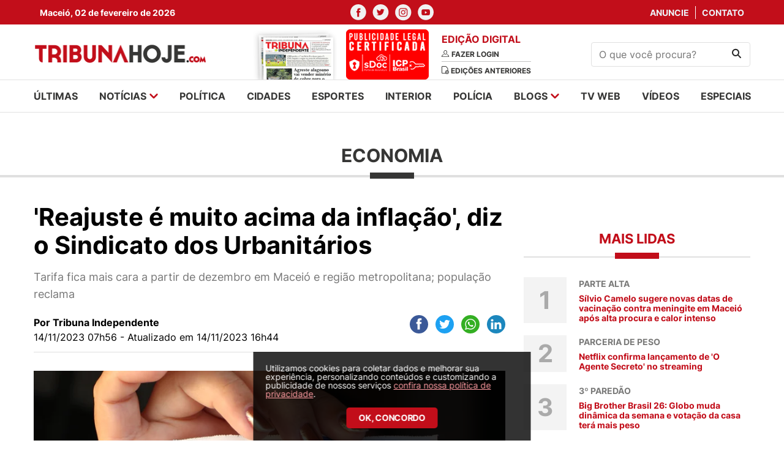

--- FILE ---
content_type: text/html; charset=utf-8
request_url: https://www.google.com/recaptcha/api2/aframe
body_size: 267
content:
<!DOCTYPE HTML><html><head><meta http-equiv="content-type" content="text/html; charset=UTF-8"></head><body><script nonce="_7IIT3LyMY5IXC3ohqKNig">/** Anti-fraud and anti-abuse applications only. See google.com/recaptcha */ try{var clients={'sodar':'https://pagead2.googlesyndication.com/pagead/sodar?'};window.addEventListener("message",function(a){try{if(a.source===window.parent){var b=JSON.parse(a.data);var c=clients[b['id']];if(c){var d=document.createElement('img');d.src=c+b['params']+'&rc='+(localStorage.getItem("rc::a")?sessionStorage.getItem("rc::b"):"");window.document.body.appendChild(d);sessionStorage.setItem("rc::e",parseInt(sessionStorage.getItem("rc::e")||0)+1);localStorage.setItem("rc::h",'1770029427867');}}}catch(b){}});window.parent.postMessage("_grecaptcha_ready", "*");}catch(b){}</script></body></html>

--- FILE ---
content_type: image/svg+xml
request_url: https://s3.tribunahoje.com/assets/images/user.svg
body_size: 137
content:
<svg width="13" height="11" viewBox="0 0 13 11" fill="none" xmlns="http://www.w3.org/2000/svg">
<path fill-rule="evenodd" clip-rule="evenodd" d="M6.18491 7.09184C7.81308 7.09184 9.13985 5.50209 9.13985 3.54592C9.13985 1.58975 7.81308 0 6.18491 0C4.55675 0 3.22998 1.58975 3.22998 3.54592C3.22998 5.50209 4.5597 7.09184 6.18491 7.09184ZM6.18493 0.886479C7.32849 0.886479 8.25338 2.06845 8.25338 3.54592C8.25338 5.02339 7.32849 6.20536 6.18493 6.20536C5.04137 6.20536 4.11648 5.02339 4.11648 3.54592C4.11648 2.06845 5.04137 0.886479 6.18493 0.886479Z" fill="#363635"/>
<path fill-rule="evenodd" clip-rule="evenodd" d="M8.79223 6.94942C8.54658 6.92704 8.32752 7.09036 8.30295 7.31422C8.27839 7.53807 8.45762 7.73769 8.70327 7.76008C10.0828 7.90779 11.1515 8.92936 11.2475 10.192H0.910359C1.01547 8.93303 2.07959 7.91588 3.45462 7.76008C3.70028 7.73769 3.87951 7.53807 3.85494 7.31422C3.83038 7.09036 3.61132 6.92704 3.36566 6.94942C3.33304 6.94942 0 7.2953 0 10.5947C0 10.8185 0.199144 11 0.444801 11H11.7131C11.9587 11 12.1579 10.8185 12.1579 10.5947C12.1579 7.2953 8.82485 6.94942 8.79223 6.94942Z" fill="#363635"/>
</svg>
